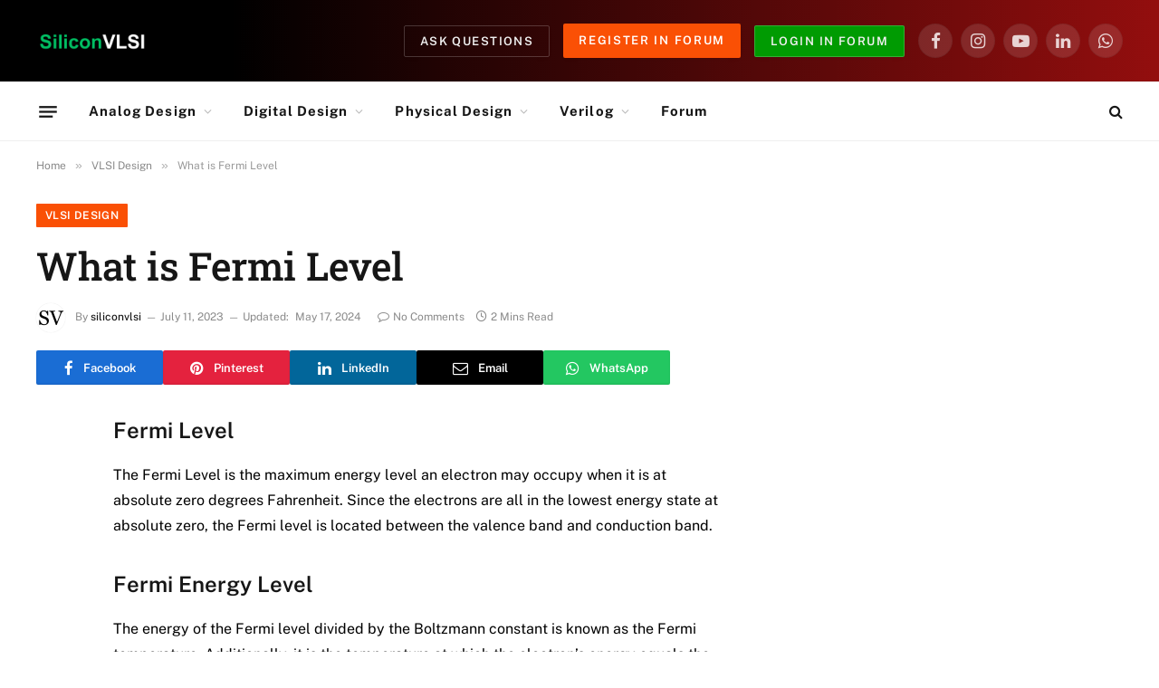

--- FILE ---
content_type: text/html; charset=utf-8
request_url: https://www.google.com/recaptcha/api2/anchor?ar=1&k=6LeZR2UrAAAAAAz3ReGRy8V0WF8qO5-2fxko2x90&co=aHR0cHM6Ly9zaWxpY29udmxzaS5jb206NDQz&hl=en&v=PoyoqOPhxBO7pBk68S4YbpHZ&theme=light&size=normal&anchor-ms=20000&execute-ms=30000&cb=hxbdrq97jst5
body_size: 49373
content:
<!DOCTYPE HTML><html dir="ltr" lang="en"><head><meta http-equiv="Content-Type" content="text/html; charset=UTF-8">
<meta http-equiv="X-UA-Compatible" content="IE=edge">
<title>reCAPTCHA</title>
<style type="text/css">
/* cyrillic-ext */
@font-face {
  font-family: 'Roboto';
  font-style: normal;
  font-weight: 400;
  font-stretch: 100%;
  src: url(//fonts.gstatic.com/s/roboto/v48/KFO7CnqEu92Fr1ME7kSn66aGLdTylUAMa3GUBHMdazTgWw.woff2) format('woff2');
  unicode-range: U+0460-052F, U+1C80-1C8A, U+20B4, U+2DE0-2DFF, U+A640-A69F, U+FE2E-FE2F;
}
/* cyrillic */
@font-face {
  font-family: 'Roboto';
  font-style: normal;
  font-weight: 400;
  font-stretch: 100%;
  src: url(//fonts.gstatic.com/s/roboto/v48/KFO7CnqEu92Fr1ME7kSn66aGLdTylUAMa3iUBHMdazTgWw.woff2) format('woff2');
  unicode-range: U+0301, U+0400-045F, U+0490-0491, U+04B0-04B1, U+2116;
}
/* greek-ext */
@font-face {
  font-family: 'Roboto';
  font-style: normal;
  font-weight: 400;
  font-stretch: 100%;
  src: url(//fonts.gstatic.com/s/roboto/v48/KFO7CnqEu92Fr1ME7kSn66aGLdTylUAMa3CUBHMdazTgWw.woff2) format('woff2');
  unicode-range: U+1F00-1FFF;
}
/* greek */
@font-face {
  font-family: 'Roboto';
  font-style: normal;
  font-weight: 400;
  font-stretch: 100%;
  src: url(//fonts.gstatic.com/s/roboto/v48/KFO7CnqEu92Fr1ME7kSn66aGLdTylUAMa3-UBHMdazTgWw.woff2) format('woff2');
  unicode-range: U+0370-0377, U+037A-037F, U+0384-038A, U+038C, U+038E-03A1, U+03A3-03FF;
}
/* math */
@font-face {
  font-family: 'Roboto';
  font-style: normal;
  font-weight: 400;
  font-stretch: 100%;
  src: url(//fonts.gstatic.com/s/roboto/v48/KFO7CnqEu92Fr1ME7kSn66aGLdTylUAMawCUBHMdazTgWw.woff2) format('woff2');
  unicode-range: U+0302-0303, U+0305, U+0307-0308, U+0310, U+0312, U+0315, U+031A, U+0326-0327, U+032C, U+032F-0330, U+0332-0333, U+0338, U+033A, U+0346, U+034D, U+0391-03A1, U+03A3-03A9, U+03B1-03C9, U+03D1, U+03D5-03D6, U+03F0-03F1, U+03F4-03F5, U+2016-2017, U+2034-2038, U+203C, U+2040, U+2043, U+2047, U+2050, U+2057, U+205F, U+2070-2071, U+2074-208E, U+2090-209C, U+20D0-20DC, U+20E1, U+20E5-20EF, U+2100-2112, U+2114-2115, U+2117-2121, U+2123-214F, U+2190, U+2192, U+2194-21AE, U+21B0-21E5, U+21F1-21F2, U+21F4-2211, U+2213-2214, U+2216-22FF, U+2308-230B, U+2310, U+2319, U+231C-2321, U+2336-237A, U+237C, U+2395, U+239B-23B7, U+23D0, U+23DC-23E1, U+2474-2475, U+25AF, U+25B3, U+25B7, U+25BD, U+25C1, U+25CA, U+25CC, U+25FB, U+266D-266F, U+27C0-27FF, U+2900-2AFF, U+2B0E-2B11, U+2B30-2B4C, U+2BFE, U+3030, U+FF5B, U+FF5D, U+1D400-1D7FF, U+1EE00-1EEFF;
}
/* symbols */
@font-face {
  font-family: 'Roboto';
  font-style: normal;
  font-weight: 400;
  font-stretch: 100%;
  src: url(//fonts.gstatic.com/s/roboto/v48/KFO7CnqEu92Fr1ME7kSn66aGLdTylUAMaxKUBHMdazTgWw.woff2) format('woff2');
  unicode-range: U+0001-000C, U+000E-001F, U+007F-009F, U+20DD-20E0, U+20E2-20E4, U+2150-218F, U+2190, U+2192, U+2194-2199, U+21AF, U+21E6-21F0, U+21F3, U+2218-2219, U+2299, U+22C4-22C6, U+2300-243F, U+2440-244A, U+2460-24FF, U+25A0-27BF, U+2800-28FF, U+2921-2922, U+2981, U+29BF, U+29EB, U+2B00-2BFF, U+4DC0-4DFF, U+FFF9-FFFB, U+10140-1018E, U+10190-1019C, U+101A0, U+101D0-101FD, U+102E0-102FB, U+10E60-10E7E, U+1D2C0-1D2D3, U+1D2E0-1D37F, U+1F000-1F0FF, U+1F100-1F1AD, U+1F1E6-1F1FF, U+1F30D-1F30F, U+1F315, U+1F31C, U+1F31E, U+1F320-1F32C, U+1F336, U+1F378, U+1F37D, U+1F382, U+1F393-1F39F, U+1F3A7-1F3A8, U+1F3AC-1F3AF, U+1F3C2, U+1F3C4-1F3C6, U+1F3CA-1F3CE, U+1F3D4-1F3E0, U+1F3ED, U+1F3F1-1F3F3, U+1F3F5-1F3F7, U+1F408, U+1F415, U+1F41F, U+1F426, U+1F43F, U+1F441-1F442, U+1F444, U+1F446-1F449, U+1F44C-1F44E, U+1F453, U+1F46A, U+1F47D, U+1F4A3, U+1F4B0, U+1F4B3, U+1F4B9, U+1F4BB, U+1F4BF, U+1F4C8-1F4CB, U+1F4D6, U+1F4DA, U+1F4DF, U+1F4E3-1F4E6, U+1F4EA-1F4ED, U+1F4F7, U+1F4F9-1F4FB, U+1F4FD-1F4FE, U+1F503, U+1F507-1F50B, U+1F50D, U+1F512-1F513, U+1F53E-1F54A, U+1F54F-1F5FA, U+1F610, U+1F650-1F67F, U+1F687, U+1F68D, U+1F691, U+1F694, U+1F698, U+1F6AD, U+1F6B2, U+1F6B9-1F6BA, U+1F6BC, U+1F6C6-1F6CF, U+1F6D3-1F6D7, U+1F6E0-1F6EA, U+1F6F0-1F6F3, U+1F6F7-1F6FC, U+1F700-1F7FF, U+1F800-1F80B, U+1F810-1F847, U+1F850-1F859, U+1F860-1F887, U+1F890-1F8AD, U+1F8B0-1F8BB, U+1F8C0-1F8C1, U+1F900-1F90B, U+1F93B, U+1F946, U+1F984, U+1F996, U+1F9E9, U+1FA00-1FA6F, U+1FA70-1FA7C, U+1FA80-1FA89, U+1FA8F-1FAC6, U+1FACE-1FADC, U+1FADF-1FAE9, U+1FAF0-1FAF8, U+1FB00-1FBFF;
}
/* vietnamese */
@font-face {
  font-family: 'Roboto';
  font-style: normal;
  font-weight: 400;
  font-stretch: 100%;
  src: url(//fonts.gstatic.com/s/roboto/v48/KFO7CnqEu92Fr1ME7kSn66aGLdTylUAMa3OUBHMdazTgWw.woff2) format('woff2');
  unicode-range: U+0102-0103, U+0110-0111, U+0128-0129, U+0168-0169, U+01A0-01A1, U+01AF-01B0, U+0300-0301, U+0303-0304, U+0308-0309, U+0323, U+0329, U+1EA0-1EF9, U+20AB;
}
/* latin-ext */
@font-face {
  font-family: 'Roboto';
  font-style: normal;
  font-weight: 400;
  font-stretch: 100%;
  src: url(//fonts.gstatic.com/s/roboto/v48/KFO7CnqEu92Fr1ME7kSn66aGLdTylUAMa3KUBHMdazTgWw.woff2) format('woff2');
  unicode-range: U+0100-02BA, U+02BD-02C5, U+02C7-02CC, U+02CE-02D7, U+02DD-02FF, U+0304, U+0308, U+0329, U+1D00-1DBF, U+1E00-1E9F, U+1EF2-1EFF, U+2020, U+20A0-20AB, U+20AD-20C0, U+2113, U+2C60-2C7F, U+A720-A7FF;
}
/* latin */
@font-face {
  font-family: 'Roboto';
  font-style: normal;
  font-weight: 400;
  font-stretch: 100%;
  src: url(//fonts.gstatic.com/s/roboto/v48/KFO7CnqEu92Fr1ME7kSn66aGLdTylUAMa3yUBHMdazQ.woff2) format('woff2');
  unicode-range: U+0000-00FF, U+0131, U+0152-0153, U+02BB-02BC, U+02C6, U+02DA, U+02DC, U+0304, U+0308, U+0329, U+2000-206F, U+20AC, U+2122, U+2191, U+2193, U+2212, U+2215, U+FEFF, U+FFFD;
}
/* cyrillic-ext */
@font-face {
  font-family: 'Roboto';
  font-style: normal;
  font-weight: 500;
  font-stretch: 100%;
  src: url(//fonts.gstatic.com/s/roboto/v48/KFO7CnqEu92Fr1ME7kSn66aGLdTylUAMa3GUBHMdazTgWw.woff2) format('woff2');
  unicode-range: U+0460-052F, U+1C80-1C8A, U+20B4, U+2DE0-2DFF, U+A640-A69F, U+FE2E-FE2F;
}
/* cyrillic */
@font-face {
  font-family: 'Roboto';
  font-style: normal;
  font-weight: 500;
  font-stretch: 100%;
  src: url(//fonts.gstatic.com/s/roboto/v48/KFO7CnqEu92Fr1ME7kSn66aGLdTylUAMa3iUBHMdazTgWw.woff2) format('woff2');
  unicode-range: U+0301, U+0400-045F, U+0490-0491, U+04B0-04B1, U+2116;
}
/* greek-ext */
@font-face {
  font-family: 'Roboto';
  font-style: normal;
  font-weight: 500;
  font-stretch: 100%;
  src: url(//fonts.gstatic.com/s/roboto/v48/KFO7CnqEu92Fr1ME7kSn66aGLdTylUAMa3CUBHMdazTgWw.woff2) format('woff2');
  unicode-range: U+1F00-1FFF;
}
/* greek */
@font-face {
  font-family: 'Roboto';
  font-style: normal;
  font-weight: 500;
  font-stretch: 100%;
  src: url(//fonts.gstatic.com/s/roboto/v48/KFO7CnqEu92Fr1ME7kSn66aGLdTylUAMa3-UBHMdazTgWw.woff2) format('woff2');
  unicode-range: U+0370-0377, U+037A-037F, U+0384-038A, U+038C, U+038E-03A1, U+03A3-03FF;
}
/* math */
@font-face {
  font-family: 'Roboto';
  font-style: normal;
  font-weight: 500;
  font-stretch: 100%;
  src: url(//fonts.gstatic.com/s/roboto/v48/KFO7CnqEu92Fr1ME7kSn66aGLdTylUAMawCUBHMdazTgWw.woff2) format('woff2');
  unicode-range: U+0302-0303, U+0305, U+0307-0308, U+0310, U+0312, U+0315, U+031A, U+0326-0327, U+032C, U+032F-0330, U+0332-0333, U+0338, U+033A, U+0346, U+034D, U+0391-03A1, U+03A3-03A9, U+03B1-03C9, U+03D1, U+03D5-03D6, U+03F0-03F1, U+03F4-03F5, U+2016-2017, U+2034-2038, U+203C, U+2040, U+2043, U+2047, U+2050, U+2057, U+205F, U+2070-2071, U+2074-208E, U+2090-209C, U+20D0-20DC, U+20E1, U+20E5-20EF, U+2100-2112, U+2114-2115, U+2117-2121, U+2123-214F, U+2190, U+2192, U+2194-21AE, U+21B0-21E5, U+21F1-21F2, U+21F4-2211, U+2213-2214, U+2216-22FF, U+2308-230B, U+2310, U+2319, U+231C-2321, U+2336-237A, U+237C, U+2395, U+239B-23B7, U+23D0, U+23DC-23E1, U+2474-2475, U+25AF, U+25B3, U+25B7, U+25BD, U+25C1, U+25CA, U+25CC, U+25FB, U+266D-266F, U+27C0-27FF, U+2900-2AFF, U+2B0E-2B11, U+2B30-2B4C, U+2BFE, U+3030, U+FF5B, U+FF5D, U+1D400-1D7FF, U+1EE00-1EEFF;
}
/* symbols */
@font-face {
  font-family: 'Roboto';
  font-style: normal;
  font-weight: 500;
  font-stretch: 100%;
  src: url(//fonts.gstatic.com/s/roboto/v48/KFO7CnqEu92Fr1ME7kSn66aGLdTylUAMaxKUBHMdazTgWw.woff2) format('woff2');
  unicode-range: U+0001-000C, U+000E-001F, U+007F-009F, U+20DD-20E0, U+20E2-20E4, U+2150-218F, U+2190, U+2192, U+2194-2199, U+21AF, U+21E6-21F0, U+21F3, U+2218-2219, U+2299, U+22C4-22C6, U+2300-243F, U+2440-244A, U+2460-24FF, U+25A0-27BF, U+2800-28FF, U+2921-2922, U+2981, U+29BF, U+29EB, U+2B00-2BFF, U+4DC0-4DFF, U+FFF9-FFFB, U+10140-1018E, U+10190-1019C, U+101A0, U+101D0-101FD, U+102E0-102FB, U+10E60-10E7E, U+1D2C0-1D2D3, U+1D2E0-1D37F, U+1F000-1F0FF, U+1F100-1F1AD, U+1F1E6-1F1FF, U+1F30D-1F30F, U+1F315, U+1F31C, U+1F31E, U+1F320-1F32C, U+1F336, U+1F378, U+1F37D, U+1F382, U+1F393-1F39F, U+1F3A7-1F3A8, U+1F3AC-1F3AF, U+1F3C2, U+1F3C4-1F3C6, U+1F3CA-1F3CE, U+1F3D4-1F3E0, U+1F3ED, U+1F3F1-1F3F3, U+1F3F5-1F3F7, U+1F408, U+1F415, U+1F41F, U+1F426, U+1F43F, U+1F441-1F442, U+1F444, U+1F446-1F449, U+1F44C-1F44E, U+1F453, U+1F46A, U+1F47D, U+1F4A3, U+1F4B0, U+1F4B3, U+1F4B9, U+1F4BB, U+1F4BF, U+1F4C8-1F4CB, U+1F4D6, U+1F4DA, U+1F4DF, U+1F4E3-1F4E6, U+1F4EA-1F4ED, U+1F4F7, U+1F4F9-1F4FB, U+1F4FD-1F4FE, U+1F503, U+1F507-1F50B, U+1F50D, U+1F512-1F513, U+1F53E-1F54A, U+1F54F-1F5FA, U+1F610, U+1F650-1F67F, U+1F687, U+1F68D, U+1F691, U+1F694, U+1F698, U+1F6AD, U+1F6B2, U+1F6B9-1F6BA, U+1F6BC, U+1F6C6-1F6CF, U+1F6D3-1F6D7, U+1F6E0-1F6EA, U+1F6F0-1F6F3, U+1F6F7-1F6FC, U+1F700-1F7FF, U+1F800-1F80B, U+1F810-1F847, U+1F850-1F859, U+1F860-1F887, U+1F890-1F8AD, U+1F8B0-1F8BB, U+1F8C0-1F8C1, U+1F900-1F90B, U+1F93B, U+1F946, U+1F984, U+1F996, U+1F9E9, U+1FA00-1FA6F, U+1FA70-1FA7C, U+1FA80-1FA89, U+1FA8F-1FAC6, U+1FACE-1FADC, U+1FADF-1FAE9, U+1FAF0-1FAF8, U+1FB00-1FBFF;
}
/* vietnamese */
@font-face {
  font-family: 'Roboto';
  font-style: normal;
  font-weight: 500;
  font-stretch: 100%;
  src: url(//fonts.gstatic.com/s/roboto/v48/KFO7CnqEu92Fr1ME7kSn66aGLdTylUAMa3OUBHMdazTgWw.woff2) format('woff2');
  unicode-range: U+0102-0103, U+0110-0111, U+0128-0129, U+0168-0169, U+01A0-01A1, U+01AF-01B0, U+0300-0301, U+0303-0304, U+0308-0309, U+0323, U+0329, U+1EA0-1EF9, U+20AB;
}
/* latin-ext */
@font-face {
  font-family: 'Roboto';
  font-style: normal;
  font-weight: 500;
  font-stretch: 100%;
  src: url(//fonts.gstatic.com/s/roboto/v48/KFO7CnqEu92Fr1ME7kSn66aGLdTylUAMa3KUBHMdazTgWw.woff2) format('woff2');
  unicode-range: U+0100-02BA, U+02BD-02C5, U+02C7-02CC, U+02CE-02D7, U+02DD-02FF, U+0304, U+0308, U+0329, U+1D00-1DBF, U+1E00-1E9F, U+1EF2-1EFF, U+2020, U+20A0-20AB, U+20AD-20C0, U+2113, U+2C60-2C7F, U+A720-A7FF;
}
/* latin */
@font-face {
  font-family: 'Roboto';
  font-style: normal;
  font-weight: 500;
  font-stretch: 100%;
  src: url(//fonts.gstatic.com/s/roboto/v48/KFO7CnqEu92Fr1ME7kSn66aGLdTylUAMa3yUBHMdazQ.woff2) format('woff2');
  unicode-range: U+0000-00FF, U+0131, U+0152-0153, U+02BB-02BC, U+02C6, U+02DA, U+02DC, U+0304, U+0308, U+0329, U+2000-206F, U+20AC, U+2122, U+2191, U+2193, U+2212, U+2215, U+FEFF, U+FFFD;
}
/* cyrillic-ext */
@font-face {
  font-family: 'Roboto';
  font-style: normal;
  font-weight: 900;
  font-stretch: 100%;
  src: url(//fonts.gstatic.com/s/roboto/v48/KFO7CnqEu92Fr1ME7kSn66aGLdTylUAMa3GUBHMdazTgWw.woff2) format('woff2');
  unicode-range: U+0460-052F, U+1C80-1C8A, U+20B4, U+2DE0-2DFF, U+A640-A69F, U+FE2E-FE2F;
}
/* cyrillic */
@font-face {
  font-family: 'Roboto';
  font-style: normal;
  font-weight: 900;
  font-stretch: 100%;
  src: url(//fonts.gstatic.com/s/roboto/v48/KFO7CnqEu92Fr1ME7kSn66aGLdTylUAMa3iUBHMdazTgWw.woff2) format('woff2');
  unicode-range: U+0301, U+0400-045F, U+0490-0491, U+04B0-04B1, U+2116;
}
/* greek-ext */
@font-face {
  font-family: 'Roboto';
  font-style: normal;
  font-weight: 900;
  font-stretch: 100%;
  src: url(//fonts.gstatic.com/s/roboto/v48/KFO7CnqEu92Fr1ME7kSn66aGLdTylUAMa3CUBHMdazTgWw.woff2) format('woff2');
  unicode-range: U+1F00-1FFF;
}
/* greek */
@font-face {
  font-family: 'Roboto';
  font-style: normal;
  font-weight: 900;
  font-stretch: 100%;
  src: url(//fonts.gstatic.com/s/roboto/v48/KFO7CnqEu92Fr1ME7kSn66aGLdTylUAMa3-UBHMdazTgWw.woff2) format('woff2');
  unicode-range: U+0370-0377, U+037A-037F, U+0384-038A, U+038C, U+038E-03A1, U+03A3-03FF;
}
/* math */
@font-face {
  font-family: 'Roboto';
  font-style: normal;
  font-weight: 900;
  font-stretch: 100%;
  src: url(//fonts.gstatic.com/s/roboto/v48/KFO7CnqEu92Fr1ME7kSn66aGLdTylUAMawCUBHMdazTgWw.woff2) format('woff2');
  unicode-range: U+0302-0303, U+0305, U+0307-0308, U+0310, U+0312, U+0315, U+031A, U+0326-0327, U+032C, U+032F-0330, U+0332-0333, U+0338, U+033A, U+0346, U+034D, U+0391-03A1, U+03A3-03A9, U+03B1-03C9, U+03D1, U+03D5-03D6, U+03F0-03F1, U+03F4-03F5, U+2016-2017, U+2034-2038, U+203C, U+2040, U+2043, U+2047, U+2050, U+2057, U+205F, U+2070-2071, U+2074-208E, U+2090-209C, U+20D0-20DC, U+20E1, U+20E5-20EF, U+2100-2112, U+2114-2115, U+2117-2121, U+2123-214F, U+2190, U+2192, U+2194-21AE, U+21B0-21E5, U+21F1-21F2, U+21F4-2211, U+2213-2214, U+2216-22FF, U+2308-230B, U+2310, U+2319, U+231C-2321, U+2336-237A, U+237C, U+2395, U+239B-23B7, U+23D0, U+23DC-23E1, U+2474-2475, U+25AF, U+25B3, U+25B7, U+25BD, U+25C1, U+25CA, U+25CC, U+25FB, U+266D-266F, U+27C0-27FF, U+2900-2AFF, U+2B0E-2B11, U+2B30-2B4C, U+2BFE, U+3030, U+FF5B, U+FF5D, U+1D400-1D7FF, U+1EE00-1EEFF;
}
/* symbols */
@font-face {
  font-family: 'Roboto';
  font-style: normal;
  font-weight: 900;
  font-stretch: 100%;
  src: url(//fonts.gstatic.com/s/roboto/v48/KFO7CnqEu92Fr1ME7kSn66aGLdTylUAMaxKUBHMdazTgWw.woff2) format('woff2');
  unicode-range: U+0001-000C, U+000E-001F, U+007F-009F, U+20DD-20E0, U+20E2-20E4, U+2150-218F, U+2190, U+2192, U+2194-2199, U+21AF, U+21E6-21F0, U+21F3, U+2218-2219, U+2299, U+22C4-22C6, U+2300-243F, U+2440-244A, U+2460-24FF, U+25A0-27BF, U+2800-28FF, U+2921-2922, U+2981, U+29BF, U+29EB, U+2B00-2BFF, U+4DC0-4DFF, U+FFF9-FFFB, U+10140-1018E, U+10190-1019C, U+101A0, U+101D0-101FD, U+102E0-102FB, U+10E60-10E7E, U+1D2C0-1D2D3, U+1D2E0-1D37F, U+1F000-1F0FF, U+1F100-1F1AD, U+1F1E6-1F1FF, U+1F30D-1F30F, U+1F315, U+1F31C, U+1F31E, U+1F320-1F32C, U+1F336, U+1F378, U+1F37D, U+1F382, U+1F393-1F39F, U+1F3A7-1F3A8, U+1F3AC-1F3AF, U+1F3C2, U+1F3C4-1F3C6, U+1F3CA-1F3CE, U+1F3D4-1F3E0, U+1F3ED, U+1F3F1-1F3F3, U+1F3F5-1F3F7, U+1F408, U+1F415, U+1F41F, U+1F426, U+1F43F, U+1F441-1F442, U+1F444, U+1F446-1F449, U+1F44C-1F44E, U+1F453, U+1F46A, U+1F47D, U+1F4A3, U+1F4B0, U+1F4B3, U+1F4B9, U+1F4BB, U+1F4BF, U+1F4C8-1F4CB, U+1F4D6, U+1F4DA, U+1F4DF, U+1F4E3-1F4E6, U+1F4EA-1F4ED, U+1F4F7, U+1F4F9-1F4FB, U+1F4FD-1F4FE, U+1F503, U+1F507-1F50B, U+1F50D, U+1F512-1F513, U+1F53E-1F54A, U+1F54F-1F5FA, U+1F610, U+1F650-1F67F, U+1F687, U+1F68D, U+1F691, U+1F694, U+1F698, U+1F6AD, U+1F6B2, U+1F6B9-1F6BA, U+1F6BC, U+1F6C6-1F6CF, U+1F6D3-1F6D7, U+1F6E0-1F6EA, U+1F6F0-1F6F3, U+1F6F7-1F6FC, U+1F700-1F7FF, U+1F800-1F80B, U+1F810-1F847, U+1F850-1F859, U+1F860-1F887, U+1F890-1F8AD, U+1F8B0-1F8BB, U+1F8C0-1F8C1, U+1F900-1F90B, U+1F93B, U+1F946, U+1F984, U+1F996, U+1F9E9, U+1FA00-1FA6F, U+1FA70-1FA7C, U+1FA80-1FA89, U+1FA8F-1FAC6, U+1FACE-1FADC, U+1FADF-1FAE9, U+1FAF0-1FAF8, U+1FB00-1FBFF;
}
/* vietnamese */
@font-face {
  font-family: 'Roboto';
  font-style: normal;
  font-weight: 900;
  font-stretch: 100%;
  src: url(//fonts.gstatic.com/s/roboto/v48/KFO7CnqEu92Fr1ME7kSn66aGLdTylUAMa3OUBHMdazTgWw.woff2) format('woff2');
  unicode-range: U+0102-0103, U+0110-0111, U+0128-0129, U+0168-0169, U+01A0-01A1, U+01AF-01B0, U+0300-0301, U+0303-0304, U+0308-0309, U+0323, U+0329, U+1EA0-1EF9, U+20AB;
}
/* latin-ext */
@font-face {
  font-family: 'Roboto';
  font-style: normal;
  font-weight: 900;
  font-stretch: 100%;
  src: url(//fonts.gstatic.com/s/roboto/v48/KFO7CnqEu92Fr1ME7kSn66aGLdTylUAMa3KUBHMdazTgWw.woff2) format('woff2');
  unicode-range: U+0100-02BA, U+02BD-02C5, U+02C7-02CC, U+02CE-02D7, U+02DD-02FF, U+0304, U+0308, U+0329, U+1D00-1DBF, U+1E00-1E9F, U+1EF2-1EFF, U+2020, U+20A0-20AB, U+20AD-20C0, U+2113, U+2C60-2C7F, U+A720-A7FF;
}
/* latin */
@font-face {
  font-family: 'Roboto';
  font-style: normal;
  font-weight: 900;
  font-stretch: 100%;
  src: url(//fonts.gstatic.com/s/roboto/v48/KFO7CnqEu92Fr1ME7kSn66aGLdTylUAMa3yUBHMdazQ.woff2) format('woff2');
  unicode-range: U+0000-00FF, U+0131, U+0152-0153, U+02BB-02BC, U+02C6, U+02DA, U+02DC, U+0304, U+0308, U+0329, U+2000-206F, U+20AC, U+2122, U+2191, U+2193, U+2212, U+2215, U+FEFF, U+FFFD;
}

</style>
<link rel="stylesheet" type="text/css" href="https://www.gstatic.com/recaptcha/releases/PoyoqOPhxBO7pBk68S4YbpHZ/styles__ltr.css">
<script nonce="tmwF7RkAszYvLItzi7-1FQ" type="text/javascript">window['__recaptcha_api'] = 'https://www.google.com/recaptcha/api2/';</script>
<script type="text/javascript" src="https://www.gstatic.com/recaptcha/releases/PoyoqOPhxBO7pBk68S4YbpHZ/recaptcha__en.js" nonce="tmwF7RkAszYvLItzi7-1FQ">
      
    </script></head>
<body><div id="rc-anchor-alert" class="rc-anchor-alert"></div>
<input type="hidden" id="recaptcha-token" value="[base64]">
<script type="text/javascript" nonce="tmwF7RkAszYvLItzi7-1FQ">
      recaptcha.anchor.Main.init("[\x22ainput\x22,[\x22bgdata\x22,\x22\x22,\[base64]/[base64]/UltIKytdPWE6KGE8MjA0OD9SW0grK109YT4+NnwxOTI6KChhJjY0NTEyKT09NTUyOTYmJnErMTxoLmxlbmd0aCYmKGguY2hhckNvZGVBdChxKzEpJjY0NTEyKT09NTYzMjA/[base64]/MjU1OlI/[base64]/[base64]/[base64]/[base64]/[base64]/[base64]/[base64]/[base64]/[base64]/[base64]\x22,\[base64]\\u003d\\u003d\x22,\x22ScK6N8KQw65eM2UDw4DCol/[base64]/CglgNGWIJwoJOTsKpZsOCKnJ8RsO+KR/Dkm3Crx4qAgBiVcOSw7LCp1l2w6gBBFckwoBpfE/CkzHCh8OAT2VEZsOtA8Ofwo0wwqjCp8KgdkR5w4zCoXhuwo0LNsOFeBoUdgYHZcKww4vDuMO5wprCmsOZw5lFwpRhSgXDtMKie1XCnw1rwqFrVMKTwqjCn8K+w7bDkMO8w6kWwosPw4fDvMKFJ8KuwqLDq1xccHDCjsOmw4psw5kEwpQAwr/[base64]/CmjXCplwWOXXCl8KoGntXbWF8w4HDjcOfDsOAw7Ysw58FPmNncMK3RsKww6LDtMKHLcKFwpYEwrDDtwjDtcOqw5jDjHQLw7c5w7LDtMK8DVYTF8OnIMK+f8OkwoFmw78TOTnDkHoKTsKlwr4xwoDDpxfCjRLDuTzChsOLwofCocOUeR8/ccOTw6DDjsOTw4/[base64]/CoiFvw6zCisOgOQ3CsHtMHW3CncK7QsO2wq5ww7HDvMODDwJrCcKXEnBqZcOMcyTDuQpVw63ClWxEw4fCnD/[base64]/DtlvDsityw4HDmmDDuHrCv8Klw5DCix84Rl7DqcOmwrxmw4lUNsK+amLCsMKhw7vDrREiUG/DvcOIw4l0CGbCtMK5wqFBw4/[base64]/DvkAmwpJCw6XDnsOuBcOcbMOHQ8Kcwr0Bw5Y2w549wottwp/[base64]/DpzQMacOKcMKwJTDDni3DskLDo8OifhjCmC1twppzw7DCrMKVCntjwogVw4PCo0rDgX7DkRbDi8OFUyzCvEcIFn11w6Rcw5TCq8O5Xjt8w7gUQnoOZls5DxvDi8KAwonDm3vDhW9MCj9Jwo/DrUPDjC7CqcKRPHPDl8KCYh3CjcK6OB8UJw5aPFZzPGXDnz17wqBpwpcnKMKzZ8OOwoLDmQZsGMO+fEnCmsKIwq7CvMOawqLDkcOTw5PDnT3Dn8KMHsKmwoV7w67CumvDu3/Dq3wRw7FzY8ODVmrDiMKnw45bfcKOPHrCkiQ0w5rCtsOiY8KhwqZuLMOZwpZ2VsO7w4UKIMKWO8OKQChBwp3DihjDg8O2GMKzwoXCqsOSwpZLw6jCkVDCrcOFw6bCuHTDlMKGwqx3w4bDpgx/w4lmHFTDn8Kewq7CvRJPc8OoYsO0cTpYfB/DocKRwr/CicOtwr4Iw5LDk8O0Ews+wq/Cn1zCrsK4wrUeKcKowqrDmsKlK1zDr8KXZ2rDhR0ewrvCogEow4YKwrovw5Nmw6zDoMOFP8KVw4dKYj46QcOsw6BCwos2VRxNEibCkE/CpE14w5zDnxBCOV1mw75vw5jDj8OkA8OUw7HCucKpLcOXHMOIwrFfw5TCrE1ywoB+wqhPPMOXw5LCtMO0YEHCv8OWw5psIMO+w6LCqsKMCsOYwrN+ay/CkXElw5bCrAfDqsO/[base64]/DpETDuDJpw4HCpWdUeC/CgMOwXQAAwrNYWwLDrcODwr7Ds27DmcKBwrRnw5vDqsOgN8K4w6oww4DDq8O1H8KFS8K8w5TCqjjCgMOTIcKuw5FTw44PZsOQw4Q/[base64]/[base64]/CqWjDtsKkdA1aAV9cwrVfwr82eMOOw6rCkwECPQvDvcKLwqBzwosud8KSw6Jtc2vCgyh/wrgHwpLCtwTDniYXw4PDgHfCgDfCvMOQw7d/[base64]/CkcOVwpM0csO5w6TCvcKpaUJlQ8Ksw4YTwpp+cMOfw4pfw4QKcMKXw6EDw5FJNcOpwpkpw5PDrCbDnkjCmMKOw4MVwpDCjiTDsnpwVMKSw58+wobCssKSw6nCnG3DocKkw41ZXjvCs8ODw5rCgWPDscOYwpbDhgPCrMKnYcOwV0AtSX/Du0DCt8KIdcKGMsKZYEhOXBxgw4gww7DCssOOG8K1DcKMw4xJRwRfw5BGax3CkxQIZgLDtTPDjsKYw4bCtsORw7oOd0TDu8Kfw43DsmkTwqEzDcKdw7LDjRjClDhNCcOGw6IDPAd3KcO4csKDPirCgz3CvSI5w57CoGBlwpvDtScqw7jDsxU/cBcPDHDCosOFCDdZcMKKYiQcwoxKBSonSH9UPVlhw4XDtsKpw5nDq1/DmS5swqF/w7DCgl/CmcOnw6gvRgwLKcOdw6nDqXhOw7HCkcKoRgjDhMOTW8Kiw7MVwpfDjF0YHTk7eHPCj0JSNMO/[base64]/GsKFw6BHKMKSw4RvP0ZTGArDvWQpH8OJwrp8wpDCh1/CvsODwrNMYMKLMHBUB3Aiw77Dh8OwW8K+wpHDozhbFGHCj29ewpJvw7fCu1xOSDUzwoLCqjwXTWA3IcOhAcO1w7Unw4rCnCTCrmJtw5/[base64]/DgCjCu8KiIXbCk8KLNsO0IgFbbsKyCMO5A1XDvgRIwqg3wqQZYMOhw6HCk8K7wqXCpMOTw7A4wrZCw7PChmfCtcOvw4PClAHCnMOIwowuUcO3CizDi8OhU8K3YcKXw7fCnzzCusOnYcOKDkcNw4zDscKcw4w2WMKTw7/CnS/[base64]/DlsKtexcOwq4Ow6U1DcOOSgA5wpTDqH9zw6XCul9FwrLCr8OQVwxaSWYfJCE+wozDsMO7wo5Iwq3DtFPDgcK9ZMKoKVTDocK2e8KTw4XCqxzCqMO2RsKLSmvCpzTCt8O0KgzDhz3Dk8KLCMK1OXhyeH5he3zDkcK3wog2wrNfZ1BEw7rChMKPwpLDrsKxw7/CqRM8O8OhMgTCmiYdw5nDm8OjbsOEwp/DiQvDlcKDwoBiGsO/wovCsMO8IwgKc8KGw4/CumEaTXFxw47DrsK9w4NGZw/DrMK5w43Dh8KewpPCqAk6w55gw7bDvRLDucOBY1dlK249w4NiccKXw7cuZH7Dj8K5woTCgHICQsOxYsObwqYXw4h3WsKJE1jCmws/[base64]/[base64]/Cm3pqdsKhw5piFMOSMGYVwpDDvMKLY1VXL8KHJ8KcworCqyLChF0WOmUhwqTCmkzDmHPDg2pXPBRLw43ClW7DqsKew7YPw4theUZ2wrQeOHw2EsKTw4ofw6Epw6sfwq7Du8Kbw4vDgBnCozjCo8KVN0ouUyHCgMOWw7zDqX3CphEPfBbDlcKoX8O2w4o/WcKqw73Cs8KxFMKSJsOSwrcow51gw5RDwqnCn33CiU8nQcKPw5Mmw7EXKHdCwow6wovDucKgw63DhXdkZ8Knw6rCt28RwqnDvcOxd8OCTHrCryTDriPCjsKtaEbDtsOUXsOEw55rDQk4ZgLDicO9aAjCj0smKhleBWrDsnfDk8K/[base64]/DpTxBeithK2XDicODDnfDicKTLsK3E0FrNMKDw6xBXMK2w45dw5vCvAXChsKFVz3DgxTDvXrCosO0w7d3PMKBwovDmsKHLcOGw5fCiMOFwqtOw5LDm8K1Hh8Mw6bDriEgXgfCqMOvG8OfdFoKWMOXDsKgaAMrw6sxDw/CkBvDs1vCjcKqMcOvJ8KSw6xoTk5Bw6wGNsOGSyEeDy7Cn8Ogw4ADN0IKwoVBwrLCgQ7DtMO5w4jDo0c9JTV/VXBIw65Awptgw64eMcOfQMOIWMK9f0MIdwfCkHA8WMOXRAwCwqDChS1qwoDDpEjDqGrDvMK2w73Cj8KWMsOze8OsFnXDji/Dp8O/w4TCiMKkKSnDvsO0dMK0w5vDti/Di8Kqb8OrEEtrcz48L8KhwovCqxfCicOgFMOiw6zChwLCicO+wo84wr8Pw4AKa8KxdgrDkcKBw4XDkMObw7gUw5omATnDtGUlXsKUw4jCl3/Cn8OdM8O5NMKqw5dyw4vDpy3DqlxzSMKjYcOEDkh0FMK1f8O2wrlHNMOUQ0rDhsKfwpzDhMOONmHDjhBTR8KNMATDmMOjw4dfw61JDhs/a8KCKMK0w6HDusOvw6rCkMO0w4jCryDDqsK7w5tfMD7CjmHCh8K7fsOqw5zDjThkw7jDshApwrzDpRLDhBEgecONwocZwq51w7/CvcKxw7rChGs4UQvDrcKkTldKdsKnw64hVUnCrsOEw67CtCcWw44uMxo4woQ4wqfCgsKrwo4cwrLCrcOCwp5Owow0w4t7DVLCs0lSPxFgw48hQFFJPMK2wp/DkBJycG06w7HCm8KRCFwcWkNawpbDvcKAwrXCocO8wqxVw4/[base64]/[base64]/DrsKtwrdGRHXCl3TDt1TDl8KjH8ObScOqwqBXHsOdR8K7w74twozDoQo6woVTHcKewrDDmMODAcOWXMOoXDzCj8K5ZcOEw6JPw5sPOUw5WcKOwo/CgkjDn2PClWrDtcO+wqVcwqhrwp7ChVdZLn5+w5ZPeDbCjghaTlrCnjHChjd4ISRWWVHDv8KlFsOrRsO2wp/CtT7Dn8KfFcOEw75QYMO4QVnCv8KgOGNEMMOGUkbDp8OkfSPCicKmwq/Dq8OWKcKaGMKrUmRgFhbDlsK4OxjCs8OBw6vChsKycS3CryE7F8KRMWzCosO0w7AMM8KSw7JMLsKZAsKiw77Cp8OjwoTCsMKiw6NWZMKuwpYQEykYwrbCosO7FDJHLRYzwooFwrJRf8KGJsKZw5FhAMOAwqMqwqR8wovCv2k/w7phw4sGPm4Mwo3Cr1FVFMO/[base64]/wrrDmBbDmEFoOsK8wq7CrsKZw7TCrsKnAMOmwo7DnT/DosK7w7XDrDRSAcOEwoQxwp4twoQSwosDwoQowqZICQJ6MMK9GsKaw79IOcK/[base64]/Dv8O/wonDmMKqPMOJM0/CsUMEw6PCjsOjacO0wpkyw5pABsOhw41neHnCvMOQwrRNV8OdOyXCr8KVdSk1TVQybEXCvEhRPhvDt8KzLGxOfMONesKEw7rCgk7Ds8OTw48/[base64]/CnmkSw6BiwpvDvTjDgAdGw5bDmijDm8K6w78GVMKewonDh3jCrELDjcK8wpwJTAE/[base64]/CtcK0PsKnZsOiw6olwoEUO31eL0vDk8O9DznDhMOzwovDmcOQNFMKF8K8w6BYwr7CuUZCWQZSwrI3w40EFGZTeMOfw6prRGfCh0fCsCIEwo3DksO/w4QXw7TDnANIw57CgcKaZcOtIz86UHUIw5LDqgnDulhkdTLDmsOjVMOLw4Zxw5l7N8ONwqDDjQPClApww5NyesKQWMOvw5vDi3YZwq9ZRVfCgsOqwq7ChnPDnsK5w7tnw6E/SGHCpEx8aEHCvi7CisK+PsKMccK/w4zDusOZwrxTb8OJwoR6PEzDmMKgZT7CiAQdHkTClsKDwpTCscKIw6Rnw4XCscOaw79Ww5MOw501w4nCpTtuw6UuwrEQw7MTQcK8dsKJccKtw7EiFcKEw6J8XcObw7YawqtnwosBwr7CusOiLcO6w4LCqxQOwopow5w9HyAlw6DDpcK5wpbDhjXCu8OsN8Kkw48eOcO/[base64]/ClFx/asKBLsKDwp/Dr0zDt8K/fsKQw7HCkcO/DHxRwp7CqFPDrTzDnEFPeMObWltyE8K0w7TCv8KYbxvCvR7DunfCicKmw7Ipwo8aS8KBwqnDmMOww5kdwqxRHsOzBE5LwqkNUBvDhcOGdcK4w5LDi0VVOULDiFbDjsKEw77ClsOxwoPDjjQ+wofDh2vCmcOKw49Pwq3CiQEXUsKvK8Ovw7/CnMODclHCvi0Kw7nCp8OLw7RQwp3DrCrDv8K2fAEjADccXgk0esKSw7bCsk5MY8O8w4spLcKacmvDtcOHwobCoMOUwrFFL28qFW0MURRJTcOgw54AKwbCkMOGVcOVw7kbUHTDlC/Cu2TChsKhwqLDsnVEWH8pw5hHKxrDtSdBwocsM8Omw6/[base64]/CrcONwqQcdcODw5zCq8OFwrR2FU/DgFk/JWwdK8O0A314ZgPCn8OGSThWf1JOw4DCpMOwwoLCrsOienMzesKOwpB5wrgww6/DrsKPGj7DgBlTfcONQT7Cj8OaFiHDocKXDsK8w6J0wrLDmBPDkn3CsjDCqGXCtmnDvsKWMCcAw6N5w68LMsKwNsOQMSsOGSvChSLDiSHDjnHDgXPDpsK0wrl7wqPCoMKXMArCvj/CksKeIjPDj0XDrcKqwqkcC8KUGU4hwoDDkETDmTTDgcKrRsK7wovCoSUEbn3CmQrDlUXDk3ACQW3CucOWwoVMw5PCvcKDIDTCt38DMlDDh8K6wqTDhHTDr8OVMwHDosOMIkISw4MTw5TCosOOYxLDscOhcUBdWcOgOlDDhh/DosO5Mz3CuCpqFcK6wovCvcKXTcOmw7rCsgFtwr1fwr9oHw/[base64]/Dk8Ksw67DmibCocOYME7Ch8K7w4QrwqHCgTDCqMOsKcOBw6oGJ2w9wojCmzVtbBHDiFw6QkEfw4Mewq/[base64]/Cs8OSwpY7w4TCrcKzbXrDr8K/Qg7DsXLDnz7CuQ5Rw6Jww4bCqRVxw6bCtBsMF2rCpSQ0VFbDqz0Gwr3ChMKWLsKOwoPCm8K5b8K5BMKPwrliw5F/w7LCgjDChyMqwqXDiCF+wrDCgAjDgsOZP8Ogf0ZuAcOvKTkCworCjcOXw61VasKiQWrClT7DkWrCs8KRDxFuWMOVw7bCoV3Ck8OEwqnDoEFDCkzCisO1w4/ChcO0wobCiBlEwoXDtcOdwqocw4EBw6gzN2kVw6zCl8KGKjrCm8OZBTvDr2bDncO0HE5twqUbwpRDw7k5w77Dsz4kwowpFMOow48Uwr/DpgdyHsO3wrzDocK9IMODcRZWK3w/XybCksO9asKnD8Oow5MiasOzD8O2OsK1E8KKw5fCpB3DsAhpQQjCssK6fDDDhcOJw5rCg8OZRznDgcO3dANcQlrDq2tAw7bCsMKuacOpRcOdw77DixvCjnMGw5bDo8K4KhHDrEF4YhnCjlwwDzhCW13CsVN/w5o7wrwBeCtfwrJpM8KCXMKPLsO3wrLCq8KhwqrCv2HCnSg1w7ROw4EWKiLDhH/CpUsME8Osw6FzX33CicOKbcKZAMK0bsO0O8OCw4HDvE7CrnLDvWowHsKke8KaGsO6w4grExdpw6wFQSBAb8KleBg/BcKkRxAow57Cgz8EG0cTI8KhwpBHbCHCgsOBOcKHwr7DvghVYsOPw7NkdcO/O0VxwpocMS/[base64]/[base64]/DhsK8NMOwwqrChsOtw4Qqw4ZFw5QybQfDp8KfZsKlEcOHAWXDpV3DtcONw4jDsEMiwpxew5fDhcO7wqN2wqPCkMKSRsKnecKNO8KjbE3DnUFbwqDDr0NtbirCncOKAGJBEMOKN8Oow4UxXlPDucK/JcKdUGrDkkfCq8KCw5jCnEQkwqU/w4BNwobDrRPCpsOCG0skwoQGwojDksKBwo7CqcOXwq98woDDosKNw5HDo8KNwrHDujXCkXoKCzY9wrfDv8O4w70AbFERUDrDmSVeFcKhw4Ygw7DDg8Kbw4/DicOQw705w4VZU8OewqEiwpQZP8O2w4/Cn2HCsMKBw5/DoMOSTcKDbsO8w4hBZMOWAcOPFWTDl8K0w7jDrCnDr8KtwrALwqXCgcKlw5vClHhcw7DDsMObHcKFQMOfPcKFFcOyw4wKwoHCgMOIwpzCgcOAw6TCnsOyQ8KZwpc6w6xTRcKIw6t0w5/DkRRQaUgrwq5bwqhULAIzYcOcwoDCkcKBw5/[base64]/[base64]/W8OqHmjCqWotwpw1NWbDrx3CgXbCoXLDr8O/[base64]/wpYvw6UPWcO6HsOnPMOOw53Ct8K1wp7Dv0N6w63DrxsAAcOsT8KXa8KVCsOgCjR7QMOOw4nDlMO4wpzCkcK/QXNSI8KsayB0wpTDqcKHwpXCrsKaHsOpNglzcCgyLmMYcMKdVcKXworDgcOUwogpwonCrsOBw5FqQcOPbcOHQ8O+w5clw5jCkcOkwrrCsMOUwr8EIHvCp1jDhMKBV3jCoMOhw5vDkB3DjGDCgMKowqkoJcOXdMOew5fCqQTDhDpFwo/DscK/TsKiw5rDn8OTw5B7BsOVw7bDr8ORNcKGwoNLLsKkNAPCicKKw4PCm30+w5HDoMKBRGnDtj/Dm8Kow4RMw6p7NcKCw5ApUsOLVS3CnsKvOh3CnHjDpTgUaMOuOBTDlhbDrWjCgFPCmyXChkoOEMORZsOFwpDDtcKLwqjDqj7DrlXCiE/CnsK6w6cCBBPDr2LCvyrCs8KqNsOXw6VqwpYsRcKWfW52w7N1W19YwofChcOnG8KuEgzDuUnCuMOIwojCvQNCwr7Do0nDmWYFIhDDoW8qUCPDlsORUsOdw74XwoRAw6MsMG5lCTbDksKAw4nDp1FZw5vChAfDtS/DpcKsw7keBFUOe8OKw43DlMKOQMOhw6ZPwrMqwppfBsOwwo1Kw7Ehwq9ULMOKEhRXX8Kfw4QxwobDkMOcwrk1w77DhBTDqhfCu8OWJ3BvGMOXUsK1OxYvw7p5wq1fw7sZwosEw7nCnyvDgMKLCMKTw5dDw4rCn8KwcsKLwr/DnQ99Uy/DiSjCosKkCMK2NsOcaGpTw6cvwovDigEjw7zDuF1YFcOicXHDqsOMMcOhOCZwBcKfw4Afw74zw43DlBzDnV9tw5sqPGfCjsO5w7PDkMKiwp8WbyoZw4JPwpzDvMOzwpMOwoUGwqTDmGw5w6hKw7NQw4Q+w4Aew5/ChsKxA3PCsWdWwqtxdV8dwq7CqsO0LsOrB2LDsMKXWMKcwr7DlMORJ8Osw4TCmMKxw6xmw5sNK8Kgw5Jwwo4gHEdwM2o0K8KJZl/DlMKXc8OER8Knw7IUwrY1FxslTsKMwrzDkTlYBMK6w5zDsMObwr3DlQkKwpnCpVR1woA8w7Nyw5TDmsKowqh2XsOtJHQ5CwLCo3A2w5ZGfQJzw6TCncOQw7LDp2YQw6rDtcOyNx/Cq8Oww5fDjsOHwo/CqSjDu8KWS8OrEMK6wpXCo8KPw6bCiMK0w5DCjsKTwoZbSycnwqXChm7CrCJZScKPUcK+woXCtcOJw4gwwpfCq8KCw4Q1fStPFzdcwqBGw4PDmcODUcKrHxfCmMKAwpjDm8OmD8O4XsKdN8KseMO+bQXDuB/[base64]/DggJRVgrCgMOowoHCn8KVaMOJw6DDu1jDhMO+dcKiQn89w6jCuMOYJlkdRsK0Zxo0wp4hwqIPwroWV8O7EXLCtMKjw743U8KgbRdHw68mw4TChDNSWsOuF1nDs8KENV/CrMOdHB9zw6Zhw4olUMKYw5vCp8OvH8O5cggEw7DDv8OEw7MRLcOQwpEnw73CsAB7QMOzaSvDksOBIgvDtEXCgHTChcKLwpfCicKwIj7Cq8KxCxoCw5EMDj9pw50aRWnCoxTDtB8BFMKLUcOUw6LCgl7CrMOTwo7DulDDoCzDgVzCucOqwopyw4hFJhssf8Kwwq/CrHbCp8Oww5/DtDNuMBZ/FB7Cm2h0w7bDmBJMwqV7JwfCjsKWw6bDu8OuEmPDvSzDgcOWOsOxYFYUw73CtcOIwpLCkSw4PcKudcOGwrnCkDHDuWDDoTTCnSPClTVgK8K6N11FOQptwrRpU8Opw4QGYcKgazcYem/DoQfChsKaEQPCriAFPcKdB0TDh8OnJUrDhcOWf8OBBSAOw6bDoMOaXRnCvMKldXPCinUVwqUWwoFDwqBZwqIXwqJ4fXrDslvDnsOhPzc+HhbCl8KMwpcTaG3Cv8Ove13ChjbDmsKWMsKzP8KzLsOsw4FxwojDn03CjQvDvDgkw6/CqsK8Sw1sw5MvY8OMRMOvwqJwAsOPNkJKRlBDwo1zFjjCijbCkMOpbEfDm8Khw4PDjsKIC2A4wpzCtcKJw4vCt1vDu1gkfGleJ8KqAMOJFsOrZcKQwqcRwqTCiMOFLcKiYi7DkjEIwq83SMKtwonDvMKWwoktwp1CBWPCt3zChD/DrXHDggpOwo5XGDcsOGBnw5AdQ8KCwovCtH7CucO3LEnDhyzDuCzCnVRdUGoSehoKw4Z9C8KOV8Okw4tVbi/CjMOXw7rCkgjCtsONRChMC2nDqsKfwoAxw5sRworDpElmTsO0E8KIQU/[base64]/czTCsk3CkMKOwrdZaCHDh8KcwrbCosOPw5E1BMONfynDs8KOFxxFw5ASUhFJRcOYP8KrGn/[base64]/CgRxyA8OYccOjdcOlLggWKEVmwrwswpfDigwUFcONw67Dk8KgwoBPDsOOK8Kpw6Ucw5c3BcKHwqzDplLDiTjCt8O4Og3CkcKxScK9w6jCgmwdXVHCri/CsMOvw6pmHsO7M8K0wr9Dw6l9TF7Ch8OQPsKbLC9Uw5jDnkoAw5xDTzfCjx8jw790w6pow7tVTDjCoS/CqMO1w77CtcODw6HCjXDChMO0wrJJw7pPw7IGSMKUZsOIe8K0diDCi8OKw6PDnALCtMKAwp8vw4rCsyrDhsKQw77DlsOeworDh8K+VcKPGcOUQUQ2wrZVw51oKQvClHTCpGDCu8Oqw7gOP8OpX0BJwrwwGcKUFhYhw67Cv8Ksw5/DhcKcw70FacO3wp/[base64]/DhMKmUBPCpBM8wovDpwk3fsKfw7rCvsKDw6lNw6JqcMOvJijCvRfDqm9iE8OFwoMww5/DvQo6w7Bha8KJw77CiMKiIwjDhSpywrnCtXduwp9PRHrDoyrCs8KXw4DCkULCnzPCjytWcMKbw4/ChMOAw6/CkAJ7w6jCo8OoWh/[base64]/Dj8OsBcOmw4HCgMKRwpHCqsOsw4Z9bXRPHgkoR2EEYsOZwofDnQHDmlM5wrl/w4PDqsKAw5Ygw5HCicOTaT4Tw6kPT8KzAyrDuMKhW8K9fyIRwqrDhxDDoMO9SmIuQcOpwqjDhys4wp/Du8Ocw7t9w47CgSt5PMKyTsO2PG3Du8KsXlFmwoIFTsOGAFjDvGh0wrMfwpw2wopQQwPCqy/Dk3/[base64]/w5l5NcOawqBQRMO6HTl8O3wnbMOjwq/[base64]/wpBfw5kww6VsecKqHR3CuMOzw4nCqsKGV2dJwrFIRil6w6rDo3jCh3c1QcONK17DpynDvMKUwo/DhAsDw5fCgcKow7AtPMKCwqzDhRzDrnvDrjggwoDDnWPCgHEnJcOPD8KowrPDmXPDmx7DqcKQwqM5wqteBsOAw7Azw5kFesK6wogONsO4dEJJTMOjHcOHCQZNw7VLwrzDp8OCwp9rwqjCihXDrxxmfxLClx3ChsKnw7dWw5jDizLCkjRnwpbChsKAw6/CvC0TwojDvUjCuMKVecKFw6fDrsKawqfDnWw0woVYwo/[base64]/[base64]/DqsKmCDXDmMK7C8KWcS/DgmtLLW/DmMKobXtxP8KrMmvCsMKJEMKPJhXCqUk8w6/[base64]/a8KMandTUsOAWcOCwqvDoMOawogAw7jCq8ONfFDDh2tnwoLDjldhYcKQwqV0wpzCuT/Cp1J2SBkcwqXDosOqw7N5w6cVw5fDgsKWHSnDrsKnwqQQwrsSPMO+RR3CsMOHwpnCq8OowqDDoEAPw7DDjBccwqYZeD7CrsOsDQxmRywWPMOeDsOSMGpgFcKbw5bDmTVdwpsnNknDonZyw6LCsmTDucK1LQRdw47CnHNswoXDuTVrQlHDvjjCuhnCqMOxwq7Dq8O/[base64]/DqMKTw4TCqDIUPsOVw5Iiw57Co8Kewr8Vwo9KIldJQsOfw7kVwrUmbzXDvl/DicOuKBLDtcOMwqzCkTzDmAhyRjEMJHXCgmHCu8KEVxdrwp7DmsKiAAkPQMOiIEhKwqhIw5ZXGcOWw5bCgjAswpYGAVnDrhXDvcO2w7gpGcO4Z8ODwrEbRkrDkMKRwoPCkcKzw6HCocK9WRDCqMOBNcKrw4kGWntHYyjDkcKQw6bDpsOcwoTDkxdSATl1bRPDmcK/WMOzXsKEwqbCiMOQwrtHXsOkR8Kgw4zDmsOBwobCtB4zEsOVHD8kFsKJw5kgfMKlXMKJw7/Cs8KeR2ArOm3CvcOKXcK8S0ENbSXDksOKITxMPmhLwoV0w6FbNsKLwoUbw73DiRE7bEjDqcK0woUQwrodFyExw6fDl8K5EsKVRSPDpsOzw6zCpcOxw43DjMK6wqnDvijCgMKlw4Y6wozDkMOgElTChHgPfMKgw4zDqsOkwocHw5hgUMO5wqdCFcOnGcOBwp7DoC02wp/DhcO8R8KYwoRyAF4RwqdUw7fCqMKowqLCuhLCr8O5bwfDmcONwrTDsWI/w49dwr5OS8OIw782wqrDvFkdfjRZwpDDn0TDomcIwoNxwpvDr8KGV8KcwqMXw7BFcMOvw4M9wr83wp7Djl7Ci8KGw5diFQBBwphzWy3DnWHDrH9KNEdJw6NLDnFbwo0hGcO7acKFwqrDtGfDq8KdwobDmMKnwoV4cA/CjWZ2wqUmBMOew4HCnlFhCUDCocK5McOEMwQJw6rCtkrDp2sewqFOw5zCkMOebxFPPXZ1SsOCeMKIUcKFw4/Cq8OFwpYHwpMQVVbCrsOWPSI6wrHCtcKTdg92XsKAJS/Cq1Ytw6gmMsO9w6YUwrhpO2NKDAUew6UKLcKgw7XDqSRPdTjChsK/H2/CkMORw71IFgVpG3DDjV3CqcKRw6PDlsKECsOtw4EIw6TCpcOLI8OTe8OjDVpow75QKMKYwrdhw53CgAvCu8KZGsKkwqbCnjjDtWrCuMORXGAWwrcycXnDqW7DvTbCn8KaNjJFwrnDqm7CmcO5w7nChsOLA38cbsOAwpTCj3zDksKILERuw78bw5zDvlzDrTU/C8OgwrrClcOvJxnDmMKsQRHDhcOHSWLCiMOLQ1vCvTwrGsKfb8Opwr3CjsKnwrTCtF3DmcKkwo9za8O4wpVSwpnCjGfCky/DhMK2RBvDox/[base64]/N8KiwqpJL8KtwqEjHX0bw7JvwqLCqMO3KcKdwpXCo8O7wr3CpsOTfBwZSD3CpwNWCsOIwrTDrD3Dox7DsjvDrsOIwoQMOGfDginDrMKlSsOvw7ESw7cpw5TCocOLwoRCQhXCtQhIWj0ew5jCn8KKVcOywpDDsXlywqwKHBrDlcO4WcO/B8Kpe8OQw4PCs0duw47Cu8KZwqFLwo7Ch0fDjcK8dsOdw6F1wq7CjQ/[base64]/aXV2P1hqwq/DozEgwpABw4tew5ofw5wScCXCqHQQGcOPwrzDs8O/QsKyDxvDsAJuw6EewpXDt8O9Q1UAwo7DqsOtYmrDn8K/wrXCiEDDqsKVw4EtN8KRw65qfCfCqMKcwqTDlDLCnXbCjsODAEXDnsOYQWbCv8KkwpQNw4LCiztGw6PCr1LDrWzDkcKUw4PClHd5w5XCuMKFw7bDgS/CmcK3w6jCn8Oke8KsYAUJXsKYdmp9bUV+w6Miw5rDkELDgHfCh8OGSB/CvCTCgMKbD8KNwonDvMOZw78Vw6TDrgzDt3kbVzo9w53DiUPClsOvw5LDrcKqUMKpwqRNMh8Vwp1yHEcHKzlKPcOrNw7CpcK6aQ4ZwrI4w73DuMK5QMKXfT7ChBVOw7I3L1bCnkAcRMO+wq/[base64]/CihICw6/CisKiwq/[base64]/DvcKGw5Uhw6HCt0kZBMO/[base64]/[base64]/bSzDh8K7w4/DnMKLw78nDMKnwrrDoh4mI8KZwpYEVXNWX8OmwpVqO05zwpsAwrdvwp/DgMKuw5R1w4Vgw57CvAYLSsKnw5nCjcKIw5DDvwzChMOrFWAlw78ZGsKCwqt3ElLCt2PCtVcdwpfDlArDmUzCrMKuTMOcwr90wqDCp03CvW7DtcK4DBbDisOWBMKgw5vDjF9tBknDvcOfJ3/DvkZ+w6HDrMOoYmzDm8KDwqhBwqohFsKqKMKnVV7CqlXCsgIlw5pUYljCrsK5w4zChsOxw5zCt8OZw50JwpJjw4TCmsKtwpnCjcObwoAxw4fCuQnChSxUw4/DrsKVw57DrMOdwqbDqMKKJ2zClMK3V2smF8KyI8KMLwjCqMKpw4Rcw53CmcO1wp/[base64]/CvnICRwjDsXHDhcOqbFkGw4l9wpvCmV0pRzcxZcKBAAXClcO7Y8OZwoRnXcO0w7ELw6TDjsOpwrwEw5gtwpNEecK0w5RvNGrDlhxCwqQXw53Co8OCGjs0VMOLPwPDoW/CkRtCMDVdwrxBwoDCmCzDoSrCk3RvwpHDsknDgXNmwrcSwpPDkAfCiMK8w4YVIWQ8aMK5w7/CpcKRw6jDpsKcwrnCnWcDUsOLw6dYw6PDnMKoa2lEwqfDlWgZesK6w57ClcOCOMOdwoU9DcOxCsKpLkcZw48YLsOZw7bDllDChcOgR2cNXxo1w7/CmBx5wrPDrjoNZ8Onw7FQbcKTw4zDm2fDj8ODwonDvFx7CjTDsMKgF2TDjyx3BTnDnsOWwrTDnMO3wovClyzCkMK0AATCmsK/wrYRw43DkntrwoEuJsK4YsKTwq7Dp8K+Wmt8w6nDswgVNB4jfMKQw6pCb8OWwo/[base64]/wqkzVsKUccKKTjHDo0nDr8Kgw63Dn1bCucOjHRV2HXvCssK6w7HDscKWcsOIJsOiw4PCp13CuMKZA1bClsKTL8Oow6DDssOWX0bCuCTDs3TDjMOlAsOyUsOZS8OawqEAPcOSwozCgsOcSi/Cqg4vw7fCkkgBw5Z/w4vDr8K8w5QuM8OKw4LDhlDDmjDDh8KkAG5RX8OPw6XDm8KYP2tow5DCq8Kswp17E8O0wrTDpgl4wq/ChFYvw6rDjhI3wqN1GsK2wqoHwplqVcOESGfCpiN+ecKdw5rClMOgw63CisOHw4BMag3Cu8O/[base64]/CjMOZw69wwr/Cs8ORVsOIw4zCj8ONUGLCn8Kgw7g3wpQ7wpN5V3EWwqFmPGl2eMK8ai/CsFohJVsIw5jDpMOScsOgQsO3w5gCw4Vmw5TDpMKYwpnCs8OTDCzDtQnCrjd9JArCsMK2w64aZTJNw5jCm3RewrXCo8KkN8KcwooOwosmwoIMw4hOw5/DuBTCpQjDhUzDkADCqU5vJMODB8KLUUTDrhPCigYgAsKfwqjCncO9w5EUdsOXBsOOwrzClcOqK0rDh8OqwrsvwqNVw53CssK1UGDCj8K6J8OQw4/CosK/wo8mwpo+KgXDn8Kme3rDgjnDt08pQhxrcMOew6fDs2p4OEzDqcKtDsOIOMOiFyc4RW8bNSLCl0fDmMKtw7zCo8KTwohlw7zDqRjCqRzCjBjCrMOIw6fCicO9wrs4w4kjJAtwb1JKw4HDh0/DpAHCjSHCnsK7PCd6fVRtw5hfwqtaS8Kvw5h4PEfCjMKxw4HCp8KddcKGYsKEw7XCjMKhwpXDlTnDjcOQw4vCisK/[base64]/CmBjDtMOswrkswrjCqsK3wo/DoXrDtUc4wrkIYcOzw4RMw7jDlMOhOsKKw77CphEKw6sMEcKMw7d/ZX4Kw7fDu8KHDMOww6cUXSnCuMOkbcKQw43CosOlwqhSCcONwrXCucKhe8KKZCnDjMOKwoTCvhfDghLCqMKAwqPCo8OzXMO/[base64]/[base64]/DjGIJwpjCksODwrlSEcKWw5gFcj3CkQdSJGZwwovCgMKBakQcw5PDmsKywrbDocOWVsKPw6nDtcORw5Jxw4bDhsOow4sawpjCr8Ojw5PChhx/w4PCmTvDvcKqH2jCsTLDhT3CqBluEMKuF2zCrBg1w7s1w6Nxw5HCtVcDwokDw7fDusKNwpoZwovCscKfKBtId8KAbcONQsK2wqfCnw/CtxnCnCVPwrzCrErDgV4SS8Krw4fCvMKrwr/[base64]/DrcKYPMKeBMORYHfDskQKVwkmR8OIwqkGw4jDkVVSJEo6SMOFwp8eHCN+Eipmw5QLwo4XIyd7AMKXwpgOwqMDHGNuBAtuc17DrsOmOVFQwrrCkMKAdMKYU1nCnCLCqSgMawXDp8KebMKufsOcwr/[base64]/Dv8KqwpR4FFJmMsKUOsKBwos4JsONHsOOCcOww5bDiV3CgEHDuMKSwrPCg8K2wqB8QcO5wo7DiF9cAi3Cji00w70xw5Unwp7Cik/CscObwp/DilNWwq/CoMO0InzCuMONw4pqwo3ClSl6w784wo9Fw5Yww47DjcOuTsO4w70/[base64]/DqnzDlsK1wqfDi8ORw7ISSDjDkmTCvkICw7trS8KJXcOc\x22],null,[\x22conf\x22,null,\x226LeZR2UrAAAAAAz3ReGRy8V0WF8qO5-2fxko2x90\x22,0,null,null,null,1,[21,125,63,73,95,87,41,43,42,83,102,105,109,121],[1017145,913],0,null,null,null,null,0,null,0,1,700,1,null,0,\[base64]/76lBhnEnQkZnOKMAhk\\u003d\x22,0,0,null,null,1,null,0,0,null,null,null,0],\x22https://siliconvlsi.com:443\x22,null,[1,1,1],null,null,null,0,3600,[\x22https://www.google.com/intl/en/policies/privacy/\x22,\x22https://www.google.com/intl/en/policies/terms/\x22],\x22NBbXQsNNKmkQwA8BWGEXQdbB+i7yrVhcnbQsTBDd9IU\\u003d\x22,0,0,null,1,1768563829010,0,0,[180,166,67,148],null,[27],\x22RC-7M2HzF0X-gfVHw\x22,null,null,null,null,null,\x220dAFcWeA5no1Cz34VOzM47ypfR0joS15QRxYT0Edt-4-h4FikwaWyUXRgNepPcU6fJMIvfaX0GeTU5TOZS8mMOzVgduX4iFSQJJQ\x22,1768646628985]");
    </script></body></html>

--- FILE ---
content_type: application/javascript; charset=utf-8
request_url: https://fundingchoicesmessages.google.com/f/AGSKWxUkaZw5QwyzT3b7nGqUIXBMLloq39bdCpYHmDtuH5LEsftBuOzKEycRJzb2hBaJiZe1djM7gpONb14s1kTImWNSlzDVK876iyciHs41QE3JGbrBxpG2JJxMy27ddzb6x9KR8myNssm1RcsNYK7PSDXHPUncoViHwTsIGdlJP0_CUM9N43YuHJZyMCl1/_.ca/ads//adv-ext-/contentad_/xtendmedia./ban_ad.
body_size: -1291
content:
window['9a441040-bddc-4703-a681-171f148e2f50'] = true;

--- FILE ---
content_type: application/x-javascript
request_url: https://siliconvlsi.com/wp-content/cache/debloat/js/d85bf54281aae4ecebab6604d8c03fa5.js
body_size: 1651
content:
!function(){var t=["direction","boxSizing","width","height","overflowX","overflowY","borderTopWidth","borderRightWidth","borderBottomWidth","borderLeftWidth","borderStyle","paddingTop","paddingRight","paddingBottom","paddingLeft","fontStyle","fontVariant","fontWeight","fontStretch","fontSize","fontSizeAdjust","lineHeight","fontFamily","textAlign","textTransform","textIndent","textDecoration","letterSpacing","wordSpacing","tabSize","MozTabSize"],e="undefined"!=typeof window,o=e&&null!=window.mozInnerScreenX;function n(n,i,r){if(!e)throw Error("textarea-caret-position#getCaretCoordinates should only be called in a browser");var s=r&&r.debug||!1;if(s){var a=document.querySelector("#input-textarea-caret-position-mirror-div");a&&a.parentNode.removeChild(a)}var h=document.createElement("div");h.id="input-textarea-caret-position-mirror-div",document.body.appendChild(h);var l=h.style,d=window.getComputedStyle?window.getComputedStyle(n):n.currentStyle,u="INPUT"===n.nodeName;l.whiteSpace="pre-wrap",u||(l.wordWrap="break-word"),l.position="absolute",s||(l.visibility="hidden"),t.forEach(function(t){u&&"lineHeight"===t?l.lineHeight=d.height:l[t]=d[t]}),o?n.scrollHeight>parseInt(d.height)&&(l.overflowY="scroll"):l.overflow="hidden",h.textContent=n.value.substring(0,i),u&&(h.textContent=h.textContent.replace(/\s/g,"\xa0"));var p=document.createElement("span");p.textContent=n.value.substring(i)||".",h.appendChild(p);var c={top:p.offsetTop+parseInt(d.borderTopWidth),left:p.offsetLeft+parseInt(d.borderLeftWidth),height:parseInt(d.lineHeight)};return s?p.style.backgroundColor="#aaa":document.body.removeChild(h),c}"undefined"!=typeof module&&void 0!==module.exports?module.exports=n:e&&(window.getCaretCoordinates=n)}(),jQuery(document).ready(function(t){t.widget("ui.triggeredAutocomplete",t.extend({},t.ui.autocomplete.prototype,{options:{trigger:"@",emMinlength:1},_create:function(){var e=this;this.id_map={},this.stopIndex=-1,this.stopLength=-1,this.contents="",this.cursorPos=0;var o=this.element.attr("id_map");o&&(this.id_map=jQuery.parseJSON(o)),this.ac=t.ui.autocomplete.prototype,this.ac._create.apply(this,arguments),this.updateHidden(),this.options.select=function(t,o){var n=e.contents,i=e.cursorPos,r=n.substring(i,n.length),s=n.substring(0,i);return s=s.substring(0,s.lastIndexOf(e.options.trigger)),this.value=s+e.options.trigger+o.item.label+" "+r,e.id_map[o.item.label]=o.item.value,e.updateHidden(),!1},this.options.focus=function(){return!1},this.menu.options.blur=function(t,e){return!1},this.options.position={my:"left top",at:"left bottom"},this.element.focus(function(){e.updateHidden()}),this.element.change(function(){e.updateHidden()})},search:function(t,e){var o=this.element.val(),n=this.getCursor();if(this.contents=o,this.cursorPos=n,o.indexOf(this.options.trigger)>=0&&o.length>this.options.dwMinlength){var i=o.substring(0,n);i=i.substring(0,i.lastIndexOf(this.options.trigger));var r=getCaretCoordinates(this.element[0],i.length);this.options.position={my:"left+"+r.left+" top+"+(r.top+30),at:"left top",of:this.element[0]};var s=(o=o.substring(0,n)).substring(o.lastIndexOf(this.options.trigger)+1,o.length);if(this.stopIndex==o.lastIndexOf(this.options.trigger)&&s.length>this.stopLength&&(s=""),s.length>0)return this._search(s);this.close()}},_initSource:function(){var e,o,n=this;"emSource"===this.options.source?this.source=function(e,o){n.xhr&&n.xhr.abort(),n.xhr=t.ajax({url:this.options.emDataAjax.url,data:{action:this.options.emDataAjax.action,nonce:this.options.emDataAjax.nonce,name:e.term},type:this.options.emDataAjax.type,dataType:this.options.emDataAjax.dataType,success:function(i){void 0!==i&&i.success&&null!=i.result&&i.result.length>0?(o(t.map(i.result,function(t){return{label:t.name,value:t.id}})),n.stopLength=-1,n.stopIndex=-1):(n.stopLength=e.term.length,n.stopIndex=n.contents.lastIndexOf(n.options.trigger),n.close())}})}:t.isArray(this.options.source)?(e=this.options.source,this.source=function(o,n){n(t.ui.autocomplete.filter(e,o.term))}):"string"==typeof this.options.source?(o=this.options.source,this.source=function(e,i){n.xhr&&n.xhr.abort(),n.xhr=t.ajax({url:o,data:e,dataType:"json",success:function(o){null!=o?(i(t.map(o,function(t){return{label:t.label,value:t.value}})),n.stopLength=-1,n.stopIndex=-1):(n.stopLength=e.term.length,n.stopIndex=n.contents.lastIndexOf(n.options.trigger),n.close())}})}):this.source=this.options.source},destroy:function(){t.Widget.prototype.destroy.call(this)},getCursor:function(){var t=this.element[0];if(t.selectionStart)return t.selectionStart;if(t.ownerDocument.selection){var e=t.ownerDocument.selection.createRange();if(!e)return 0;var o=t.createTextRange(),n=o.duplicate();return o.moveToBookmark(e.getBookmark()),n.setEndPoint("EndToStart",o),n.text.length}},updateHidden:function(){var e=this.options.trigger,o=this.element.val();for(var n in this.id_map){var i=e+n;regex=RegExp(i=i.replace(/[^a-zA-Z 0-9@]+/g,"\\$&"),"g"),o=o.replace(regex,e+"["+this.id_map[n]+"]")}t(this.options.hidden).val(o),t(this.options.hiddenHighlight).val(JSON.stringify(this.id_map))},_renderMenu:function(e,o){var n=this;t.each(o,function(t,o){n._renderItemData(e,o)}),t(e).addClass("emoqa-mention-ui")}})),t(".emoqa-content-ask-form textarea, .emoqa-comment-form textarea, .emoqa-answer-form textarea").length&&t(".emoqa-content-ask-form textarea, .emoqa-comment-form textarea, .emoqa-answer-form textarea, #emoqa-answer-content_ifr #tinymce").each(function(){var e=t(this).parent();t(this).triggeredAutocomplete({hidden:".emoqa-mention-comment",hiddenHighlight:".emoqa-mention-comment-highlight",source:"emSource",emMinlength:3,emDataAjax:{action:"emoqa_mention_user",nonce:emoqa_mention.emoqa_mention_nonce,url:emoqa_mention.emoqa_mention_ajax_url,type:"POST",dataType:"json"},trigger:"@",messages:{results:function(t){},noResults:function(t){}},delay:1e3,appendTo:e})})});

--- FILE ---
content_type: application/x-javascript
request_url: https://siliconvlsi.com/wp-content/cache/debloat/js/2a8cf66507a2da16205417a25d555d28.js
body_size: 54
content:
jQuery(function(e){function t(){var t=e(".category-list li.current-cat a").text();e(".filter-by-category .current-select").text(t||"Select category")}e("form#emqa-search input").autocomplete({appendTo:"form#emqa-search",source:function(t,a){e.ajax({url:emqa.ajax_url,type:"POST",dataType:"json",data:{action:"emqa-auto-suggest-search-result",title:t.term,nonce:e("form#emqa-search input").data("nonce")},success:function(t){e(".emqa-search").addClass("search_loading"),console.log(t),a(e.map(t.data,function(e){return!0==t.success?{label:e.title,value:e.title,url:e.url}:{label:e.message,value:e.message,click:!1}}))}})},select:function(e,t){if(!t.item.url)return!!t.item.click;window.location.href=t.item.url},open:function(t,a){var c=e(this).data("uiAutocomplete");c.menu.element.addClass("emqa-autocomplete").find("li").each(function(){var t=e(this),a=e.trim(c.term).split(" ").join("|");t.html(t.text().replace(RegExp("("+a+")","gi"),'<span class="emqa-text-highlight">$1</span>'))})}}),e(document).ready(function(){t(),e(".category-list li").click(function(){t()})})});